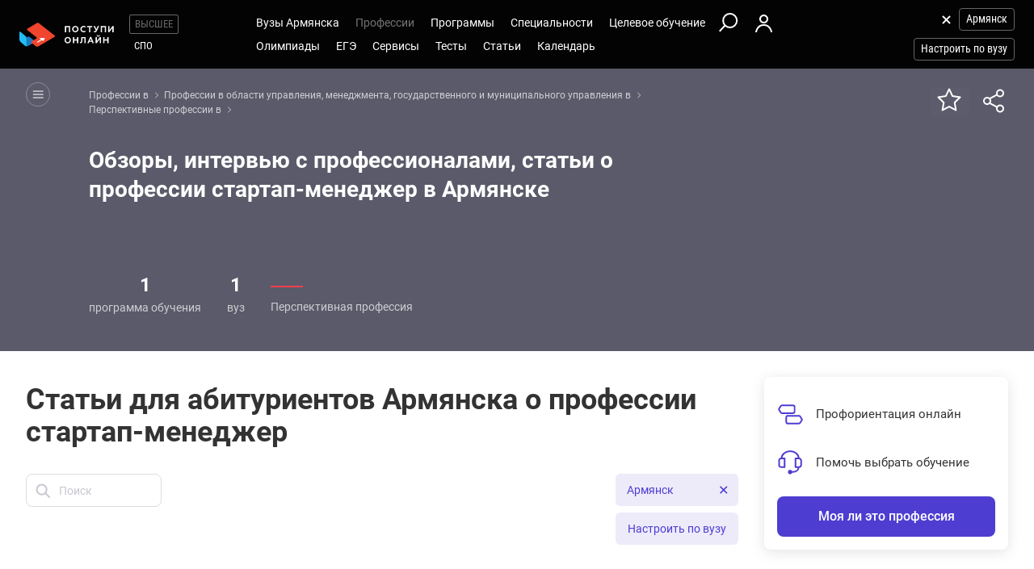

--- FILE ---
content_type: text/html; charset=windows-1251
request_url: https://armyansk.postupi.online/professiya/startap-menedzher/news/
body_size: 14265
content:
<!DOCTYPE html>
<html lang="ru">
    <head>
        <!--082-->
        <!-- 192.168.177.180 -->
        <!--X= 18.216.65.150 -->
        <!--R= 192.168.177.181 -->
        <!--X|R= 18.216.65.150 -->
        <!--25.01.2026 01:20:34:0.94505596160889 -->
        
        <meta http-equiv="Content-Type" content="text/html; charset=windows-1251" />
        <meta name="viewport" content="width=device-width, initial-scale=1.0"/>
        <meta content='true' name='HandheldFriendly'/>
        <meta content='width' name='MobileOptimized'/>
        <meta content='yes' name='apple-mobile-web-app-capable'/>
                                    <meta name="robots" content="none"/>
                <title>Статьи о профессии стартап-менеджер в Армянске</title>
                    <meta name="description" content="Журнал о профессии стартап-менеджер. Статьи для абитуриентов Армянска - всё самое важное и интересное читайте на armyansk.postupi.online">
                
                <meta property="og:type" content="website">
        <meta property="og:title" content="Статьи о профессии стартап-менеджер в Армянске">
                    <meta property="og:image" content="https://postupi.online/images/postupi.jpg">
        
        <link href="https://postupi.online/css/style_main.css" rel="stylesheet" media="screen">

                    <link href="https://postupi.online/css/bs_nd.css?v0.6" rel="preload" as="style" onload="this.onload = null;this.rel = 'stylesheet'">
        
        <link href="https://postupi.online/css/selectric.css" rel="preload" as="style" onload="this.onload = null;this.rel = 'stylesheet'">
        <link href="https://postupi.online/css/selectric_my.css?1" rel="preload" as="style" onload="this.onload = null;this.rel = 'stylesheet'">
                <link href="https://postupi.online/css/bootstrap-tokenfield.css" rel="preload" as="style" onload="this.onload = null;this.rel = 'stylesheet'">
        <link href="https://postupi.online/css/slick.css" rel="preload" as="style" onload="this.onload = null;this.rel = 'stylesheet'">

                    <link href="https://postupi.online/swiper/css/swiper.new.min.css" rel="preload" as="style" onload="this.onload = null;this.rel = 'stylesheet'">
        

                    <link href="https://postupi.online/css/style_nd.css?713" rel="preload" as="style" onload="this.onload = null;this.rel = 'stylesheet'">
            <link href="https://postupi.online/css/bannerstyle_nd.css?65" rel="preload" as="style" onload="this.onload = null;this.rel = 'stylesheet'">

            
            
        
        
        
                    <link href="https://postupi.online/css/style_bs_nd.css?8.14" rel="preload" as="style" onload="this.onload = null;this.rel = 'stylesheet'"> 
        
        
                <link rel="shortcut icon" type="image/x-icon" href="https://cdn2.postupi.online/favicon.ico">
        <link rel="icon" type="image/png" sizes="144x144" href="https://cdn2.postupi.online/favicon/apple-touch-icon-144x144.png">

        <link rel="apple-touch-icon" sizes="57x57" href="https://cdn2.postupi.online/favicon/apple-touch-icon.png">
        <link rel="apple-touch-icon" sizes="57x57" href="https://cdn2.postupi.online/favicon/apple-touch-icon-57x57.png">
        <link rel="apple-touch-icon" sizes="114x114" href="https://cdn2.postupi.online/favicon/apple-touch-icon-114x114.png">
        <link rel="apple-touch-icon" sizes="72x72" href="https://cdn2.postupi.online/favicon/apple-touch-icon-72x72.png">
        <link rel="apple-touch-icon" sizes="144x144" href="https://cdn2.postupi.online/favicon/apple-touch-icon-144x144.png">
        <link rel="apple-touch-icon" sizes="60x60" href="https://cdn2.postupi.online/favicon/apple-touch-icon-60x60.png">
        <link rel="apple-touch-icon" sizes="120x120" href="https://cdn2.postupi.online/favicon/apple-touch-icon-120x120.png">
        <link rel="apple-touch-icon" sizes="76x76" href="https://cdn2.postupi.online/favicon/apple-touch-icon-76x76.png">
        <link rel="apple-touch-icon" sizes="152x152" href="https://cdn2.postupi.online/favicon/apple-touch-icon-152x152.png">

        <link rel="apple-touch-icon" sizes="57x57" href="https://cdn2.postupi.online/favicon/apple-touch-icon-precomposed.png">
        <link rel="apple-touch-icon" sizes="57x57" href="https://cdn2.postupi.online/favicon/apple-touch-icon-57x57-precomposed.png">
        <link rel="apple-touch-icon" sizes="114x114" href="https://cdn2.postupi.online/favicon/apple-touch-icon-114x114-precomposed.png">
        <link rel="apple-touch-icon" sizes="72x72" href="https://cdn2.postupi.online/favicon/apple-touch-icon-72x72-precomposed.png">
        <link rel="apple-touch-icon" sizes="144x144" href="https://cdn2.postupi.online/favicon/apple-touch-icon-144x144-precomposed.png">
        <link rel="apple-touch-icon" sizes="60x60" href="https://cdn2.postupi.online/favicon/apple-touch-icon-60x60-precomposed.png">
        <link rel="apple-touch-icon" sizes="120x120" href="https://cdn2.postupi.online/favicon/apple-touch-icon-120x120-precomposed.png">
        <link rel="apple-touch-icon" sizes="76x76" href="https://cdn2.postupi.online/favicon/apple-touch-icon-76x76-precomposed.png">
        <link rel="apple-touch-icon" sizes="152x152" href="https://cdn2.postupi.online/favicon/apple-touch-icon-152x152-precomposed.png">

        
        

                    <!-- Yandex.RTB -->
            <script>window.yaContextCb = window.yaContextCb || []</script>
            <script src="https://yandex.ru/ads/system/context.js" async></script>
        
    </head>
        <body class="">
                                
            
            
            
                    <form id="hideForm" method="post">
            <input type="hidden" name="pre_href_h" id="pre_href_h" value="https://armyansk.postupi.online/" data-pg="082" data-pack="">
            <input type="hidden" name="top_domain_path_h" id="top_domain_path_h" value="https://postupi.online/" >
            <input type="hidden" name="vuz_id_for_utm" id="vuz_id_for_utm" value="" >
            <input type="hidden" name="prepaid" id="prepaid" value="0" data-fvuz="" data-promotion="0" data-promotionprnt="0">
            <input type="hidden" name="suz_id_for_utm" id="suz_id_for_utm" value="" >
            <input type="hidden" name="spoprepaid" id="spoprepaid" value="" data-fsuz="" data-spopromotion="" data-spopromotionPrnt="">
            <input type="hidden" name="for_testing_ip" id="for_testing_ip" value="" data-sip="192.168.177.180" data-cip="18.216.65.150" data-uip="192.168.177.181">
            <input type="hidden" name="recaptcha_nd" id="recaptcha_nd" value="0">
            <input type="hidden" id="initNewReg" value="1" data-link="https://armyansk.postupi.online/158/?num=6" data-partner="https://armyansk.postupi.online/159/">                    
        </form>
<div class="page-wrap">
    <form method="post" name="main_form" id="main_form">
        <input type="hidden" name="page" id="page" value="082">
        <input type="hidden" id="prof_id" name="prof_id" value="129">
        <input type="hidden" id="fvuz" name="fvuz" value="">
        <input type="hidden" id="fsuz" name="fsuz" value="">
                <input type="hidden" name="check_img" id="check_img" value="3018">

        <div class="top_block ">
            <header class="header-nd">  
        <div class="main-menu-nd  ">
                <div class="menu-left-nd">
            <div class="dropdown hidden-desktop">
                                    <a data-toggle="dropdown" data-close="outside" class="burger"></a>
                                <div class="dropdown-menu menu-mob-wrap" role="form">
                    <div class="menu-mob">
    <div class="menu-mob__top">
        <span class="menu-mob__cross"></span>
        <div class="pre-menu-mob">
                            <a class="active" href="https://armyansk.postupi.online/">Высшее</a>
                                <a class="" href="https://armyansk.postupi.online/spo/">СПО</a>
                    </div>
                    <span class="menu-mob__search" onclick="getSearch();"></span>
            </div>
    
     
            <span class="menu-mob__link-sm" onclick="delCityFilter($(this));">Армянск<span class="menu-mob__link-delete"></span></span>
            
                            <span class="menu-mob__link-sm getVuzListM">Настроить по вузу</span>
                    
                
            
            <div class="cabinet-mob collapse-box">
                            <a class="cabinet-mob__item collapsed" href="https://armyansk.postupi.online/158/?num=6">Вход</a>
                    </div>
                


    <ul class="menu-list-mob list-unstyled ">        
        <li class="concurs-link"><span class="nbm-uploads" data-page="082" data-uri="/professiya/startap-menedzher/news/"></span></li>
        
                

                    <li class="collapse-box ">
                <a class="collapse-box__link collapsed" style="background-image: url(/images/menu-mb-19.svg)" role="button" data-toggle="collapse" href="#collapseService" aria-expanded="true" aria-controls="collapseService">Сервисы</a>
                <ul class="collapse collapse-box__list list-unstyled" id="collapseService">
                          <li><a href="https://postupi.online/service/service-vo/" class="mb-link-h" >Абитуриентам вузов</a></li><li><a href="https://postupi.online/pack-plus/" class="mb-link-h" >Подписка на сервисы</a></li><li><a href="https://postupi.online/service/service-vo/test/" class="mb-link-h" >Тесты на профориентацию онлайн</a></li><li><a href="https://postupi.online/service/service-vo/consult/" class="mb-link-h" >Консультации</a></li><li><a href="https://postupi.online/consult/proforientacia/"  >Профориентация онлайн</a></li><li><a href="https://postupi.online/consult/2/"  >Консультация по выбору обучения</a></li><li><a href="https://postupi.online/consult/4/"  >Консультация по выбору вуза</a></li><li><a href="https://postupi.online/consult/9/"  >Выбор профессии + выбор обучения</a></li><li><span class="mb-link-h mb-link-bg" style="background-image: url(https://cdn2.postupi.online/images/ai-icon.png);" >Сервисы с ИИ</span></li><li><a href="https://postupi.online/pack-plus/"  >Пакет "Плюс ИИ"</a></li><li><a href="https://postupi.online/postupika/"  >Бот "Поступика с ИИ"</a></li><li><span class="mb-link-h" >Другое</span></li><li><a href="https://postupi.online/online-priem/bakalavr/track/"  >Траектория поступления в вуз 2026</a></li><li><a href="https://postupi.online/studenty-abiturientam/"  >Конкурс "Студенты абитуриентам"</a></li>                   
                </ul>
            </li>
                        <li class="collapse-box">
                <a class="collapse-box__link collapsed" style="background-image: url(/images/menu-mb-5.svg)" role="button" data-toggle="collapse" href="#collapseVuz" aria-expanded="true" aria-controls="collapseVuz" data-load="1"  >Вузы Армянска</a>
                <div class="collapse" id="collapseVuz">
                    <ul class="collapse-box__list list-unstyled" id="vuzMenuMob">
                        <li><a href="https://armyansk.postupi.online/vuzi/" class="mb-link-h" >Вузы Армянска 2026</a></li><li><a href="https://armyansk.postupi.online/vuzi/"  >Вузы Армянска</a></li><li><a href="https://postupi.online/postupika/?rec_type=2" class="mb-link-bg" style="background-image: url(https://cdn2.postupi.online/images/ai-icon.png);" >Рекомендованные для тебя</a></li><li><a href="https://armyansk.postupi.online/vuzi/" class="mb-link-h" >Поступить в вуз в Армянске</a></li><li><a href="https://armyansk.postupi.online/vuzi/vuzgos-da/"  >Государственные вузы Армянска</a></li><li><a href="https://armyansk.postupi.online/vuzi/vuzspec-pedagogical/"  >Педагогические вузы в Армянске</a></li><li><a href="https://armyansk.postupi.online/vuzi/vuzspec-humanities/"  >Гуманитарные вузы Армянска</a></li><li><a href="https://postupi.online/kolledzhi/" class="mb-link-h" >Найти колледж</a></li><li><a href="https://armyansk.postupi.online/kolledzhi/"  >Колледжи Армянска</a></li><li><a href="https://postupi.online/ssuzy/"  >Колледжи в России</a></li>                    </ul>
                </div>
            </li>
         

                    <li  class="collapse-box active"> 
                <a class="collapse-box__link collapsed" style="background-image: url(/images/menu-mb-2.svg)" role="button" data-toggle="collapse" href="#collapseProf" aria-expanded="true" aria-controls="collapseProf">Профессии</a>                                                
                <ul class="collapse collapse-box__list list-unstyled" id="collapseProf">
                    <li><a href="https://armyansk.postupi.online/professii/" class="mb-link-h" >Профессии в Армянске</a></li><li><a href="https://armyansk.postupi.online/atlas-professiy/"  >Атлас профессий Армянска</a></li><li><a href="https://postupi.online/podbor-professii/"  >Подборки профессий</a></li><li><a href="https://postupi.online/postupika/?rec_type=1" class="mb-link-bg" style="background-image: url(https://cdn2.postupi.online/images/ai-icon.png);" >Рекомендованные для тебя</a></li><li><a href="https://postupi.online/professii/vo/" class="mb-link-h" >Профессии вузов</a></li><li><a href="https://armyansk.postupi.online/professii/vo/"  >Профессии вузов Армянска</a></li><li><a href="https://postupi.online/professii/"  >Профессии в России</a></li><li><a href="https://armyansk.postupi.online/professii/so/" class="mb-link-h" >Профессии колледжей Армянска</a></li><li><a href="https://armyansk.postupi.online/professii/spo/"  >Профессии специалистов в Армянске</a></li><li><a href="https://armyansk.postupi.online/professii/npo/"  >Рабочие профессии в Армянске</a></li>                </ul>
            </li>
        
        <li class="collapse-box ">
            <a class="collapse-box__link collapsed" style="background-image: url(/images/menu-mb-3.svg)" role="button" data-toggle="collapse" href="#collapseProgs" aria-expanded="true" aria-controls="collapseProgs">Программы</a>                                                
            <ul class="collapse collapse-box__list list-unstyled" id="collapseProgs">
                <li><a href="https://armyansk.postupi.online/napravleniya-vuzov/" class="mb-link-h" >Программы вузов Армянска</a></li><li><a href="https://armyansk.postupi.online/programmy-obucheniya/bakalavr/"  >Бакалавриат и специалитет в Армянске</a></li><li><a href="https://postupi.online/postupika/?rec_type=3" class="mb-link-bg" style="background-image: url(https://cdn2.postupi.online/images/ai-icon.png);" >Рекомендованные для тебя</a></li>            </ul>
        </li>

        <li class="collapse-box ">
            <a class="collapse-box__link collapsed" style="background-image: url(/images/menu-mb-4.svg)" role="button" data-toggle="collapse" href="#collapseSpec" aria-expanded="true" aria-controls="collapseSpec">Специальности</a>                                                
            <ul class="collapse collapse-box__list list-unstyled" id="collapseSpec">
                <li><span class="mb-link-h" >Специальности в вузах Армянска</span></li><li><a href="https://armyansk.postupi.online/specialnosti/bakalavr/"  >Направления бакалавриата Армянск</a></li><li><a href="https://armyansk.postupi.online/specialnosti/specialist/"  >Направления специалитета Армянск</a></li><li><a href="https://postupi.online/postupika/?rec_type=4" class="mb-link-bg" style="background-image: url(https://cdn2.postupi.online/images/ai-icon.png);" >Рекомендованные для тебя</a></li>            </ul>
        </li>

                    <li class="collapse-box ">
                <a class="collapse-box__link collapsed" style="background-image: url(/images/menu-mb-18.svg)" role="button" data-toggle="collapse" href="#collapseQuotas" aria-expanded="true" aria-controls="collapseQuotas">Целевое обучение</a>                                                
                <ul class="collapse collapse-box__list list-unstyled" id="collapseQuotas">
                    <li><a href="https://armyansk.postupi.online/celevoy-priem/" class="mb-link-h" >Целевое обучение Армянск</a></li><li><span class="mb-link-h" >Целевое обучение Россия</span></li><li><a href="https://postupi.online/celevoy-priem/"  >Целевое обучение в вузе</a></li><li><a href="https://postupi.online/celevoy-priem-spo/"  >Целевое обучение в колледже</a></li>                </ul>
            </li>    
        

                    <li class="collapse-box ">
                <a class="collapse-box__link collapsed" style="background-image: url(/images/menu-mb-6.svg)" role="button" data-toggle="collapse" href="#collapseOlimps" aria-expanded="true" aria-controls="collapseOlimps">Олимпиады</a>                                                
                <ul class="collapse collapse-box__list list-unstyled" id="collapseOlimps">
                    <li><a href="https://postupi.online/olimpiada/" class="mb-link-h" >Олимпиады в России</a></li><li><a href="https://postupi.online/olimp-list/"  >Олимпиады школьников Россия</a></li>                </ul>
            </li>
        
                    <li class="collapse-box ">
                <a class="collapse-box__link collapsed" style="background-image: url(/images/menu-mb-20.svg)" role="button" data-toggle="collapse" href="#collapseEge" aria-expanded="true" aria-controls="collapseEge">ЕГЭ</a>
                <ul class="collapse collapse-box__list list-unstyled" id="collapseEge">
                    <li><a href="https://armyansk.postupi.online/ege/" class="mb-link-h" >ЕГЭ Армянск</a></li><li><a href="https://armyansk.postupi.online/test/kalkulator-ege/" class="mb-link-h" >Калькулятор ЕГЭ Армянск</a></li><li><a href="https://postupi.online/service/service-vo/ege/" class="mb-link-h" >Поиски по ЕГЭ</a></li><li><a href="https://armyansk.postupi.online/ege/vibor-vuza/"  >Вузы Армянска по ЕГЭ</a></li><li><a href="https://armyansk.postupi.online/ege/vibor-programmy/"  >Программы по ЕГЭ в Армянске</a></li><li><a href="https://armyansk.postupi.online/ege/vibor-specialnosti-bakalavriata/"  >Специальности по ЕГЭ в Армянске</a></li><li><a href="https://armyansk.postupi.online/ege/vibor-professii/"  >Профессии по ЕГЭ Армянск</a></li><li><span class="mb-link-h mb-link-bg" style="background-image: url(https://cdn2.postupi.online/images/ai-icon.png);" >Сервисы с ИИ</span></li><li><a href="https://postupi.online/postupika/?rec_type=9"  >Какие ЕГЭ сдавать</a></li><li><a href="https://postupi.online/postupika/?rec_type=9"  >Прогноз баллов ЕГЭ</a></li><li><a href="https://postupi.online/ege/" class="mb-link-h" >ЕГЭ 2026</a></li><li><a href="https://armyansk.postupi.online/ege/#subjects" class="mb-link-h" >Предметы ЕГЭ Армянск</a></li><li><a href="https://armyansk.postupi.online/ege/matematika-all/"  >ЕГЭ математика</a></li><li><a href="https://armyansk.postupi.online/ege/biologiya/"  >ЕГЭ биология</a></li><li><a href="https://armyansk.postupi.online/ege/geografiya/"  >ЕГЭ география</a></li><li><a href="https://armyansk.postupi.online/ege/anglijskij/"  >ЕГЭ английский язык</a></li><li><a href="https://armyansk.postupi.online/ege/informatika/"  >ЕГЭ информатика</a></li><li><a href="https://armyansk.postupi.online/ege/istoriya/"  >ЕГЭ история</a></li><li><a href="https://armyansk.postupi.online/ege/literatura/"  >ЕГЭ литература</a></li><li><a href="https://armyansk.postupi.online/ege/obshchestvoznanie/"  >ЕГЭ обществознание</a></li><li><a href="https://armyansk.postupi.online/ege/russkij/"  >ЕГЭ русский язык</a></li><li><a href="https://armyansk.postupi.online/ege/fizika/"  >ЕГЭ физика</a></li><li><a href="https://armyansk.postupi.online/ege/himiya/"  >ЕГЭ химия</a></li><li><a href="https://armyansk.postupi.online/ege/#tests" class="mb-link-h" >Подготовка к ЕГЭ в Армянске</a></li><li><a href="https://armyansk.postupi.online/ege/ege-center/"  >Школы ЕГЭ в Армянске</a></li><li><a href="https://armyansk.postupi.online/ege/ege-courses/"  >Курсы ЕГЭ в Армянске</a></li><li><a href="https://armyansk.postupi.online/ege/ege-probnik/"  >Пробники ЕГЭ Армянск</a></li><li><a href="https://postupi.online/journal/demoversiya-ege/"  >Демоверсии ЕГЭ</a></li><li><a href="https://postupi.online/journal/spravochnik-abiturienta/" class="mb-link-h" >Справочник ЕГЭ</a></li><li><a href="https://postupi.online/journal/minimalnie-balli-ege/"  >Минимальные баллы ЕГЭ</a></li><li><a href="https://postupi.online/journal/shkala-perevoda-ballov-ege/"  >Шкала перевода баллов ЕГЭ</a></li><li><a href="https://postupi.online/journal/dati-ege/"  >Даты ЕГЭ</a></li><li><a href="https://postupi.online/journal/rezultati-ege/"  >Результаты ЕГЭ</a></li>                
                </ul>
            </li>
            
        <li class="collapse-box ">
            <a class="collapse-box__link collapsed" style="background-image: url(/images/menu-mb-8.svg)" role="button" data-toggle="collapse" href="#collapseTest" aria-expanded="true" aria-controls="collapseTest">Тесты</a>                                                
            <ul class="collapse collapse-box__list list-unstyled" id="collapseTest">
                <li><span class="mb-link-h" >Тесты на профориентацию в вузах Армянска</span></li><li><a href="https://armyansk.postupi.online/test/"  >Тесты профориентации Армянск</a></li><li><a href="https://armyansk.postupi.online/test/vibor-professii/"  >Матрица выбора профессии</a></li><li><a href="https://armyansk.postupi.online/test/gollanda/"  >Профессиональный тип личности</a></li><li><a href="https://armyansk.postupi.online/test/klimova/"  >Тип профессии</a></li><li><a href="https://armyansk.postupi.online/test/yovayshi/"  >Профессиональные склонности</a></li><li><span class="mb-link-h" >Тесты на профориентацию в вузах России</span></li><li><a href="https://postupi.online/test/"  >Тесты на профориентацию</a></li><li><span class="mb-link-h" >Тесты на профессию в колледжах России</span></li><li><a href="https://postupi.online/test-spo/"  >Тесты на профессию</a></li>               
            </ul>
        </li>

                    <li class="collapse-box ">
                <a class="collapse-box__link collapsed" style="background-image: url(/images/menu-mb-11.svg)" role="button" data-toggle="collapse" href="#collapseNews" aria-expanded="true" aria-controls="collapseNews">Статьи</a>
                <ul class="collapse collapse-box__list list-unstyled" id="collapseNews">
                    <li><a href="https://postupi.online/journal-top/" class="mb-link-h" >Журнал абитуриентам</a></li><li><a href="https://armyansk.postupi.online/journal/group-news/"  >Новости вузов Армянска</a></li><li><a href="https://postupi.online/journal/novosti-olimpiad/"  >Новости олимпиад</a></li><li><a href="https://postupi.online/journal/reyting-vuzov/"  >Рейтинг вузов</a></li>                                            
                </ul>
            </li>            
        
        <li class="">
                            <a class="collapse-box__link collapsed" style="background-image: url(/images/menu-mb-12.svg)" role="button" data-toggle="collapse" href="#collapseEvents" aria-expanded="true" aria-controls="collapseEvents">Календарь</a>
                <ul class="collapse collapse-box__list list-unstyled" id="collapseEvents">
                    <li><span class="mb-link-h" >Календарь абитуриента Россия</span></li><li><a href="https://postupi.online/calendar/"  >Дни открытых дверей вузов</a></li><li><a href="https://postupi.online/calendar-spo/"  >Дни открытых дверей колледжей</a></li>                </ul>
                    </li>

            </ul>
</div>

<div class="search-mob flex-nd flex-nd-column"> 
    <div class="search-mob__box flex-nd flex-nd-column">
        <span class="search-mob__cross"></span>
        <p class="h-regular-nd search-mob__h">Поиск по сайту</p>
        <select onchange="set_choose_mob();" id="choose_prog_m" class="selectric_simple">
            <option data-url="https://armyansk.postupi.online/vuzi/?fstr=fstr" value="2" id="mob_type2">Вузы</option><option data-url="https://armyansk.postupi.online/programmy-obucheniya/bakalavr/?fstr=fstr" value="1" id="mob_type1">Программы</option><option data-url="https://armyansk.postupi.online/specialnosti/bakalavr/?fstr=fstr" value="3" id="mob_type3">Специальности</option><option data-url="https://armyansk.postupi.online/professii/?fstr=fstr" value="4" id="mob_type4">Профессии</option><option data-url="https://armyansk.postupi.online/journal/?fstr=fstr" value="5" id="mob_type5">Журнал</option><option data-url="https://armyansk.postupi.online/olimp-list/?fstr=fstr" value="7" id="mob_type7">Олимпиады школьников</option>        </select>
        <input onkeypress="search_top_input(event);" type="text" value="" name="fstr" placeholder="Поиск" class="search_input_m">
    </div>
    <input type="button" class="btn-violet-nd" onclick="search_top();" value="Найти">

    </div>
                </div>
            </div>

            <a href="https://armyansk.postupi.online/" class="logo"></a>                <ul class="list-unstyled hidden-tablet pre-menu-nd scrolled-hidden">
                                            <li class="active"><a href="https://postupi.online/">Высшее</a></li>
                                                <li class=""><a href="https://postupi.online/spo/">СПО</a></li>
                                                        </ul>
                    </div>

        <div class="hidden-tablet menu-nd-wrap"> 
             <ul class="menu-nd"> 
            <li class="menu-nd__item ">
            <a data-toggle="nav-main" data-load="1">Вузы Армянска</a>
            <div class="dropdown-nav dropdown-nav_lg" id="vuzMenuDsk">
                <div><a href="https://armyansk.postupi.online/vuzi/" class="dropdown-nav__h dropdown-nav__h_p" >Вузы Армянска 2026</a><a href="https://armyansk.postupi.online/vuzi/"  >Вузы Армянска</a><a href="https://postupi.online/postupika/?rec_type=2" class="dropdown-nav__h-bg" style="background-image: url(https://cdn2.postupi.online/images/ai-icon.png);" >Рекомендованные для тебя</a></div><div><a href="https://armyansk.postupi.online/vuzi/" class="dropdown-nav__h dropdown-nav__h_p" >Поступить в вуз в Армянске</a><a href="https://armyansk.postupi.online/vuzi/vuzgos-da/"  >Государственные вузы Армянска</a><a href="https://armyansk.postupi.online/vuzi/vuzspec-pedagogical/"  >Педагогические вузы в Армянске</a><a href="https://armyansk.postupi.online/vuzi/vuzspec-humanities/"  >Гуманитарные вузы Армянска</a></div><div><a href="https://postupi.online/kolledzhi/" class="dropdown-nav__h dropdown-nav__h_p" >Найти колледж</a><a href="https://armyansk.postupi.online/kolledzhi/"  >Колледжи Армянска</a><a href="https://postupi.online/ssuzy/"  >Колледжи в России</a></div>            </div> 
        </li>
    
    <li class="menu-nd__item active">   
                    <a data-toggle="nav-main"  data-load="1">Профессии</a>
            <div class="dropdown-nav dropdown-nav_lg" id="dolzhnMenuDsk">
                <div><a href="https://armyansk.postupi.online/professii/" class="dropdown-nav__h dropdown-nav__h_p" >Профессии в Армянске</a><a href="https://armyansk.postupi.online/atlas-professiy/"  >Атлас профессий Армянска</a><a href="https://postupi.online/podbor-professii/"  >Подборки профессий</a><a href="https://postupi.online/postupika/?rec_type=1" class="dropdown-nav__h-bg" style="background-image: url(https://cdn2.postupi.online/images/ai-icon.png);" >Рекомендованные для тебя</a><a href="https://postupi.online/professii/vo/" class="dropdown-nav__h dropdown-nav__h_p" >Профессии вузов</a><a href="https://armyansk.postupi.online/professii/vo/"  >Профессии вузов Армянска</a><a href="https://postupi.online/professii/"  >Профессии в России</a></div><div><a href="https://armyansk.postupi.online/professii/so/" class="dropdown-nav__h dropdown-nav__h_p" >Профессии колледжей Армянска</a><a href="https://armyansk.postupi.online/professii/spo/"  >Профессии специалистов в Армянске</a><a href="https://armyansk.postupi.online/professii/npo/"  >Рабочие профессии в Армянске</a></div>                    
            </div>
            </li>


    <li class="menu-nd__item ">
                    <a data-toggle="nav-main" data-load="1">Программы</a>
            <div class="dropdown-nav"> 
                <div><a href="https://armyansk.postupi.online/napravleniya-vuzov/" class="dropdown-nav__h dropdown-nav__h_p" >Программы вузов Армянска</a><a href="https://armyansk.postupi.online/programmy-obucheniya/bakalavr/"  >Бакалавриат и специалитет в Армянске</a><a href="https://postupi.online/postupika/?rec_type=3" class="dropdown-nav__h-bg" style="background-image: url(https://cdn2.postupi.online/images/ai-icon.png);" >Рекомендованные для тебя</a></div>                    
            </div>  
                    
    </li>


    <li class="menu-nd__item ">
                    <a data-toggle="nav-main" data-load="1">Специальности</a>
            <div class="dropdown-nav">
                <div><span class="dropdown-nav__h dropdown-nav__h_p" >Специальности в вузах Армянска</span><a href="https://armyansk.postupi.online/specialnosti/bakalavr/"  >Направления бакалавриата Армянск</a><a href="https://armyansk.postupi.online/specialnosti/specialist/"  >Направления специалитета Армянск</a><a href="https://postupi.online/postupika/?rec_type=4" class="dropdown-nav__h-bg" style="background-image: url(https://cdn2.postupi.online/images/ai-icon.png);" >Рекомендованные для тебя</a></div>            </div>   
                         
    </li>


    <li class="menu-nd__item ">
                    <a data-toggle="nav-main">Целевое обучение</a>
            <div class="dropdown-nav">
                <div><a href="https://armyansk.postupi.online/celevoy-priem/" class="dropdown-nav__h dropdown-nav__h_p" >Целевое обучение Армянск</a><span class="dropdown-nav__h dropdown-nav__h_p" >Целевое обучение Россия</span><a href="https://postupi.online/celevoy-priem/"  >Целевое обучение в вузе</a><a href="https://postupi.online/celevoy-priem-spo/"  >Целевое обучение в колледже</a></div>            </div>
            </li>


    <li class="menu-wrap-nd">
        
        <div class="scrolled-hidden">
                            <span class="glyphicon menu_search hidden-tablet" onclick="getSearch();"></span>
            
                                <a href="https://armyansk.postupi.online/158/?num=6" class="login-box"></a>
                            </div>

        <div class="menu-part-nd">                
            <span class="burger-menu-list"></span>
                                <a href="https://armyansk.postupi.online/158/?num=6" class="login-box"></a>
                            </div>
    </li>
</ul>

<ul class="menu-nd"> 
            <li class="menu-nd__item  scrolled-hidden">
            <a data-toggle="nav-main">Олимпиады</a>
            <div class="dropdown-nav">
                <div><a href="https://postupi.online/olimpiada/" class="dropdown-nav__h dropdown-nav__h_p" >Олимпиады в России</a><a href="https://postupi.online/olimp-list/"  >Олимпиады школьников Россия</a></div>            </div>
        </li>
            <li class="menu-nd__item  scrolled-hidden">
            <a data-toggle="nav-main">ЕГЭ</a>
            <div class="dropdown-nav dropdown-nav_lg">
                <div><a href="https://armyansk.postupi.online/ege/" class="dropdown-nav__h dropdown-nav__h_p" >ЕГЭ Армянск</a><a href="https://armyansk.postupi.online/test/kalkulator-ege/" class="dropdown-nav__h dropdown-nav__h_p" >Калькулятор ЕГЭ Армянск</a><a href="https://postupi.online/service/service-vo/ege/" class="dropdown-nav__h dropdown-nav__h_p" >Поиски по ЕГЭ</a><a href="https://armyansk.postupi.online/ege/vibor-vuza/"  >Вузы Армянска по ЕГЭ</a><a href="https://armyansk.postupi.online/ege/vibor-programmy/"  >Программы по ЕГЭ в Армянске</a><a href="https://armyansk.postupi.online/ege/vibor-specialnosti-bakalavriata/"  >Специальности по ЕГЭ в Армянске</a><a href="https://armyansk.postupi.online/ege/vibor-professii/"  >Профессии по ЕГЭ Армянск</a><span class="dropdown-nav__h dropdown-nav__h_p dropdown-nav__h-bg" style="background-image: url(https://cdn2.postupi.online/images/ai-icon.png);" >Сервисы с ИИ</span><a href="https://postupi.online/postupika/?rec_type=9"  >Какие ЕГЭ сдавать</a><a href="https://postupi.online/postupika/?rec_type=9"  >Прогноз баллов ЕГЭ</a><a href="https://postupi.online/ege/" class="dropdown-nav__h dropdown-nav__h_p" >ЕГЭ 2026</a></div><div><a href="https://armyansk.postupi.online/ege/#subjects" class="dropdown-nav__h dropdown-nav__h_p" >Предметы ЕГЭ Армянск</a><a href="https://armyansk.postupi.online/ege/matematika-all/"  >ЕГЭ математика</a><a href="https://armyansk.postupi.online/ege/biologiya/"  >ЕГЭ биология</a><a href="https://armyansk.postupi.online/ege/geografiya/"  >ЕГЭ география</a><a href="https://armyansk.postupi.online/ege/anglijskij/"  >ЕГЭ английский язык</a><a href="https://armyansk.postupi.online/ege/informatika/"  >ЕГЭ информатика</a><a href="https://armyansk.postupi.online/ege/istoriya/"  >ЕГЭ история</a><a href="https://armyansk.postupi.online/ege/literatura/"  >ЕГЭ литература</a><a href="https://armyansk.postupi.online/ege/obshchestvoznanie/"  >ЕГЭ обществознание</a><a href="https://armyansk.postupi.online/ege/russkij/"  >ЕГЭ русский язык</a><a href="https://armyansk.postupi.online/ege/fizika/"  >ЕГЭ физика</a><a href="https://armyansk.postupi.online/ege/himiya/"  >ЕГЭ химия</a></div><div><a href="https://armyansk.postupi.online/ege/#tests" class="dropdown-nav__h dropdown-nav__h_p" >Подготовка к ЕГЭ в Армянске</a><a href="https://armyansk.postupi.online/ege/ege-center/"  >Школы ЕГЭ в Армянске</a><a href="https://armyansk.postupi.online/ege/ege-courses/"  >Курсы ЕГЭ в Армянске</a><a href="https://armyansk.postupi.online/ege/ege-probnik/"  >Пробники ЕГЭ Армянск</a><a href="https://postupi.online/journal/demoversiya-ege/"  >Демоверсии ЕГЭ</a><a href="https://postupi.online/journal/spravochnik-abiturienta/" class="dropdown-nav__h dropdown-nav__h_p" >Справочник ЕГЭ</a><a href="https://postupi.online/journal/minimalnie-balli-ege/"  >Минимальные баллы ЕГЭ</a><a href="https://postupi.online/journal/shkala-perevoda-ballov-ege/"  >Шкала перевода баллов ЕГЭ</a><a href="https://postupi.online/journal/dati-ege/"  >Даты ЕГЭ</a><a href="https://postupi.online/journal/rezultati-ege/"  >Результаты ЕГЭ</a></div>            </div>
        </li>
            <li class="menu-nd__item scrolled-hidden ">
            <a data-toggle="nav-main">Сервисы</a>
            <div class="dropdown-nav dropdown-nav_lg dropdown-nav_lg_extra">
                <div><a href="https://postupi.online/service/service-vo/" class="dropdown-nav__h dropdown-nav__h_p" >Абитуриентам вузов</a><a href="https://postupi.online/pack-plus/" class="dropdown-nav__h dropdown-nav__h_p" >Подписка на сервисы</a><a href="https://postupi.online/service/service-vo/test/" class="dropdown-nav__h dropdown-nav__h_p" >Тесты на профориентацию онлайн</a></div><div><a href="https://postupi.online/service/service-vo/consult/" class="dropdown-nav__h dropdown-nav__h_p" >Консультации</a><a href="https://postupi.online/consult/proforientacia/"  >Профориентация онлайн</a><a href="https://postupi.online/consult/2/"  >Консультация по выбору обучения</a><a href="https://postupi.online/consult/4/"  >Консультация по выбору вуза</a><a href="https://postupi.online/consult/9/"  >Выбор профессии + выбор обучения</a></div><div><span class="dropdown-nav__h dropdown-nav__h_p dropdown-nav__h-bg" style="background-image: url(https://cdn2.postupi.online/images/ai-icon.png);" >Сервисы с ИИ</span><a href="https://postupi.online/pack-plus/"  >Пакет "Плюс ИИ"</a><a href="https://postupi.online/postupika/"  >Бот "Поступика с ИИ"</a><span class="dropdown-nav__h dropdown-nav__h_p" >Другое</span><a href="https://postupi.online/online-priem/bakalavr/track/"  >Траектория поступления в вуз 2026</a><a href="https://postupi.online/studenty-abiturientam/"  >Конкурс "Студенты абитуриентам"</a></div>            </div>
        </li>
        
    <li class="menu-nd__item scrolled-hidden ">
        <a data-toggle="nav-main">Тесты</a>
        <div class="dropdown-nav">
            <div><span class="dropdown-nav__h dropdown-nav__h_p" >Тесты на профориентацию в вузах Армянска</span><a href="https://armyansk.postupi.online/test/"  >Тесты профориентации Армянск</a><a href="https://armyansk.postupi.online/test/vibor-professii/"  >Матрица выбора профессии</a><a href="https://armyansk.postupi.online/test/gollanda/"  >Профессиональный тип личности</a><a href="https://armyansk.postupi.online/test/klimova/"  >Тип профессии</a><a href="https://armyansk.postupi.online/test/yovayshi/"  >Профессиональные склонности</a></div><div><span class="dropdown-nav__h dropdown-nav__h_p" >Тесты на профориентацию в вузах России</span><a href="https://postupi.online/test/"  >Тесты на профориентацию</a><span class="dropdown-nav__h dropdown-nav__h_p" >Тесты на профессию в колледжах России</span><a href="https://postupi.online/test-spo/"  >Тесты на профессию</a></div>        </div>
    </li>

    <li class="menu-nd__item  scrolled-hidden">
                        
            <a data-toggle="nav-main">Статьи</a>
            <div class="dropdown-nav">
                <div><a href="https://postupi.online/journal-top/" class="dropdown-nav__h dropdown-nav__h_p" >Журнал абитуриентам</a><a href="https://armyansk.postupi.online/journal/group-news/"  >Новости вузов Армянска</a><a href="https://postupi.online/journal/novosti-olimpiad/"  >Новости олимпиад</a><a href="https://postupi.online/journal/reyting-vuzov/"  >Рейтинг вузов</a></div>            </div>                
            </li>


    <li class="menu-nd__item  scrolled-hidden">
                        
            <a data-toggle="nav-main">Календарь</a>
            <div class="dropdown-nav">
                <div><span class="dropdown-nav__h dropdown-nav__h_p" >Календарь абитуриента Россия</span><a href="https://postupi.online/calendar/"  >Дни открытых дверей вузов</a><a href="https://postupi.online/calendar-spo/"  >Дни открытых дверей колледжей</a></div>            </div>                
            
    </li>


    

    <li class="menu-nd__item scrolled-hidden concurs-link"><span class="nbm-uploads" data-page="082" data-uri="/professiya/startap-menedzher/news/"></span></li>
</ul>        </div>

                        <a class="login-mb" href="https://armyansk.postupi.online/158/?num=6"></a>
                    <div class="menu-right-nd "> 
            <div class="top_right_inner" id="topRghtMenu">
                <div class="choice-wrap"><div class="dropdown dropdown_city ddown-choice " data-ld="0" data-spo="0">
                
            <span class="del_filter show_inline" onclick="delCityFilter($(this));"></span>
                <a data-toggle="dropdown" data-close="outside"><span>Армянск</span></a>
        <div class="dropdown-menu">
            <span class="ddown-choice__close"></span>
            <p class="ddown-choice__h">Выбрать город</p>            <ul class="list-unstyled list_box list-box_city ">
                            </ul>  

            <p class="list-box__link getCities">Показать все</p>

        </div>
    </div>

    <div class="dropdown dropdown_univer ddown-choice "  data-ld="0" data-spo="0">
                    <span class="del_filter " onclick="delUniverFilter($(this));"></span>
            <a data-toggle="dropdown" data-close="outside"><span class=" toggle-popover filter_pop" data-trigger="hover" data-content="Эта настройка позволит отфильтровать весь контент сайта по вузу: программы обучения, специальности, профессии, статьи. Вернуться к полному содержанию сайта можно отменив эту настройку." data-placement="bottom" data-toggle="popover"> Настроить по вузу</span></a>
            <div class="dropdown-menu">
                <span class="ddown-choice__close"></span>
                <p class="ddown-choice__h">Настроить по вузу</p>                <p class="ddown-choice__pre">Эта настройка позволит отфильтровать весь</br>контент сайта по вузу.</p>
                <div class="search_block">
                    <input type="button" class="lupa_btn" onclick="search_vuz(168);">
                    <input type="text"  onkeypress="search_vuz_input(event);" id="vuz_str_search" value="" placeholder="Найти учебное заведение" class="flag_search"> 
                </div>
                <ul class="list-unstyled list_box" id="vuz_short_list">
                                    </ul>   
            </div>
            </div>
    </div>            </div>
        </div>
    </div> 

        <div class="menu-internal">
        
        <div class="menu-swiper-wrap-nd swiper-container">
            <div class="menu-swiper-nd swiper-wrapper">
                    <div class="menu-internal__item swiper-slide ">
        <a class="menu-internal__link" href="https://armyansk.postupi.online/professiya/startap-menedzher/">О профессии</a>
    </div>
    <div class="menu-internal__item dropdown swiper-slide ">
        <a class="menu-internal__link program-icon" href="#" data-toggle="dropdown" data-menu="profProg">Программы<span class="menu-internal__cnt">1</span></a>
        <div class="dropdown-menu">
                            <a href="https://armyansk.postupi.online/professiya/startap-menedzher/programmi/" title="Программы на стартап-менеджера в Армянске">Бакалавриат и специалитет<span class="menu-internal__cnt">1</span></a>
                        </div>
    </div>
            <div class="menu-internal__item swiper-slide ">
            <a class="menu-internal__link vuz-icon" href="https://armyansk.postupi.online/professiya/startap-menedzher/vuzi/" title="Вузы на стартап-менеджера в Армянске">Вузы<span class="menu-internal__cnt">1</span></a>
        </div>
        

            </div>
        </div>
    </div>
    <div class="search-box-wrap"> 
    <div class="search-box">
        <select onchange="set_choose_mob();" id="choose_prog" class="selectric_simple search-box__select">
            <option data-url="https://armyansk.postupi.online/vuzi/?fstr=fstr" value="2" id="type2" data-pg="002,003,016,017,023,042,064">Вузы</option><option data-url="https://armyansk.postupi.online/programmy-obucheniya/bakalavr/?fstr=fstr" value="1" id="type1" data-pg="001,010,012,020,022,025">Программы</option><option data-url="https://armyansk.postupi.online/specialnosti/bakalavr/?fstr=fstr" value="3" id="type3" data-pg="027,041,045,054,057,062,085,086">Специальности</option><option data-url="https://armyansk.postupi.online/professii/?fstr=fstr" value="4" id="type4" data-pg="009,021,024,026,043,047,056,065,074,076,103,329">Профессии</option><option data-url="https://armyansk.postupi.online/journal/?fstr=fstr" value="5" id="type5" data-pg="005,011,028">Журнал</option><option data-url="https://armyansk.postupi.online/olimp-list/?fstr=fstr" value="7" id="type7" data-pg="165,166,167,168,169,170,171,172,173,174,175,176,177,178,179,180,181,182,183,184,307,309,311,313">Олимпиады школьников</option>        </select>

        <input onkeypress="search_top_input(event);" type="text" value="" name="fstr" placeholder="Поиск" class="search-box__input" id="search_str">
        <input type="button" class="search-box__btn" onclick="search_top();">
    </div>
    <span class="search-box__cross" onclick="delSearch();"></span>

    </div>
</header>
    <div class="ftr-mob-nd act-mob-nd " data-ld="0" id="ddFltMob" data-inc="prof_card_news_filter_mob_nd_elastic">
        <div class="preloader-nd"></div>    </div>
    <div class="popup-nd popup-sm popup-setup popup-corner">
        <p><span class="popup-sm__h">Настраивайте город и вуз</span>, чтобы видеть программы обучения, специальности, профессии, и другую информацию только по выбранному городу или вузу.</p>
        <div class="popup-nd__btn">
            <span class="violet-link-nd closeSetup">Позже</span>
            <span class="btn-violet-nd hidden-tablet getCityList">Выбрать город</span>
            <span class="btn-violet-nd" id="getVuzList">Настроить<span class="hidden-tablet"> по вузу</span></span>
        </div>
    </div>
            </div>
        <div class="bg-nd " data-dt="https://cdn2.postupi.online/images/images1366x350/03/018.jpg" data-mob="https://cdn2.postupi.online/images/images328x182/03/018.jpg">
    <div class="bg-nd__logo-wrap">
        <span class="bg-nd__burger hidden-tablet hidden-phone"></span>
            </div>
    <div class="bg-nd__main">
        


<ol itemscope itemtype="http://schema.org/BreadcrumbList" class="bcrumbs   ">                    <li itemprop="itemListElement" itemscope itemtype="http://schema.org/ListItem">
                        <a itemprop="item" href="https://armyansk.postupi.online/professii/?fvuz=">
                            <span itemprop="name">Профессии в</span>
                        </a>
                        <meta itemprop="position" content="1" />
                    </li>
                                    <li itemprop="itemListElement" itemscope itemtype="http://schema.org/ListItem">
                        <a itemprop="item" href="https://armyansk.postupi.online/professii/razdel-upravlenie-i-menedzhment/?fvuz=">
                            <span itemprop="name">Профессии в области управления, менеджмента, государственного и муниципального управления в</span>
                        </a>
                        <meta itemprop="position" content="2" />
                    </li>
                                    <li itemprop="itemListElement" itemscope itemtype="http://schema.org/ListItem">
                        <a itemprop="item" href="https://armyansk.postupi.online/professii/perspektiv-perspektivnaya/?fvuz=">
                            <span itemprop="name">Перспективные профессии в</span>
                        </a>
                        <meta itemprop="position" content="3" />
                    </li>
                </ol>




        <p class="bg-nd__pre">
                    </p>

        <h1 class="bg-nd__h" id="prTitle">Обзоры, интервью с профессионалами, статьи о профессии стартап-менеджер в Армянске</h1>

        
        <div class="swiper-bg-cnt swiper-container">
            <ul class="bg-nd__cnt bg-nd-cnt swiper-wrapper">
                                        <li class="bg-nd-cnt__item swiper-slide">
                            <span class="bg-nd-cnt__num">1</span>
                            <span class="bg-nd-cnt__txt">программа <span>обучения</span></span>
                        </li>
                                                <li class="bg-nd-cnt__item swiper-slide">
                            <span class="bg-nd-cnt__num">1</span>
                            <span class="bg-nd-cnt__txt">вуз</span>
                        </li>
                            
                            <li class="bg-nd-cnt__item swiper-slide toggle-popover" data-trigger="hover" data-content="Это профессия, востребованность которой в настоящий момент увеличивается, и будет расти в перспективе 5-10 лет" data-placement="right" data-toggle="popover">
                                <span class="bg-nd-cnt__spot red"></span>
                                <span class="bg-nd-cnt__txt bg-nd-cnt__txt_sm">Перспективная профессия</span>
                            </li>
                                        </ul>
        </div>

        <div class="bg-nd__btn-mob hidden-desktop">
            <a href="https://armyansk.postupi.online/test/vibor-professii/startap-menedzher/" class="btn-white-nd">Моя ли это профессия</a>
        </div>
    </div>

    <div class="bg-nd__action">
        <div class="bg-nd__icons">
            <div class="actbtns_uploads" data-btn-type="4" data-act-btn="1" data-act-type="1" data-cancel="14" data-obj-id="129:R168" data-act-obj="5-129-" data-block="D" data-actn="14" data-actnt="Сохранить в избранном" data-actnm="В избранное" data-acty="1" data-actyt="Удалить из избранного" data-actym="В избранном" data-actclass="action" data-full="full" data-fulln="" data-img="" data-link="star-box-nd bg-nd-icon" data-link-ref="0" data-link-href="#" data-link-target="" data-link-rel="nofollow" data-ckprofile="1"  data-ckphone="0"  data-lk="" data-track="0"></div>                <span class="bg-share-btn"></span>
                <div class="bg-share">
                        <p class="bg-share__h hidden-desktop">Поделиться с друзьями</p>
    <div class="1 social_block social-block " >
        <div  class="ya-share2"   data-image="https://cdn2.postupi.online/images/postupi.jpg" data-lang="ru" data-color-scheme="whiteblack" data-direction="vertical" data-services="vkontakte,odnoklassniki,telegram,whatsapp"></div>
    </div>
    <span class="social-icon hidden"></span>
                </div>
                    </div>
            </div>

        <span class="backdrop-nd"></span>

    <div class="nbk-uploads nb-uploads" data-type="k" data-page="082" data-uri="/professiya/startap-menedzher/news/"></div></div>

<div class="menu-link-box hidden-desktop"></div>

<div class="action-mob-nd">
    <div class="actbtns_uploads" data-btn-type="4" data-act-btn="1" data-act-type="1" data-cancel="14" data-obj-id="129" data-act-obj="5-129-" data-block="D" data-actn="14" data-actnt="Сохранить в избранном" data-actnm="В избранное" data-acty="1" data-actyt="Удалить из избранного" data-actym="В избранном" data-actclass="action" data-full="full" data-fulln="" data-img="" data-link="star-box-nd bg-nd-icon act-btn-nd" data-link-ref="0" data-link-href="#" data-link-target="" data-link-rel="nofollow" data-ckprofile="1"  data-ckphone="0"  data-lk="" data-track="0"></div>    <a href="https://armyansk.postupi.online/test/vibor-professii/startap-menedzher/" class="prof-box-nd bg-nd-icon act-btn-nd"><span class="tab_tip">Моя ли это профессия</span></a>
    <a href="https://postupi.online/consult/proforientacia/" class="prof-orient-box-nd bg-nd-icon act-btn-nd"><span class="tab_tip">Проф.</br>ориентация</span></a><a href="https://postupi.online/consult/2/" class="bg-nd-icon act-btn-nd consult-img"><span class="tab_tip">Помочь выбрать обучение</span></a></div>





        <div class="content-wrap">
            <div class="content">
                <div class="ftr-box hidden-desktop">
                    <span class="search-box-sm" onclick="getSearchSm();">Поиск</span>
                    <span class="ftr-box__filter btn-ftr"><span class="ftr-box__icon">Фильтр</span></span>
                </div>
                <div class="mob-ftr-wrap">
                    <h2 class="h-large-nd h-wrap">Статьи для абитуриентов Армянска о профессии стартап-менеджер</h2>
                    <div class="mob-ftr-sm">
                        <div class="filter-box-wrap">
    <div class="filter-box flex-nd flex-nd-wrap hidden-tablet hidden-phone">
        <div class="search-box-sm" onclick="getSearch();">Поиск</div>
            </div>

    <div class="filter-chosen flex-nd flex-nd-wrap">
            </div>
    </div>

<div class="ftr-sm">
     
            <span class="ftr-sm__btn" onclick="delCityFilter($(this));"><span class="ftr-sm__nm">Армянск</span><span class="ftr-sm__delete"></span></span>
                            <span class="ftr-sm__btn getVuzListM"><span>Настроить по вузу</span></span>
                
        </div>
                    </div>
                </div>

                <div class="nbh-uploads nbh-uploads-min nb-uploads" data-type="h" data-page="082" data-uri="/professiya/startap-menedzher/news/"></div>









    <div class="noinfo-box">
        <p>К сожалению, по установленным вами фильтрам мы не нашли новостей в данном городе или вузе. 
            <br>Сбросьте параметры фильтра и установите другие критерии поиска.</p>
        <a class="violet-link-nd" href="https://armyansk.postupi.online/journal/" onclick="delCityUniverCookies();">Очистить фильтр</a>
        <div class="adt-wrap adt-wrap_noinfo">

        <!-- Yandex.RTB R-A-1579245-1 -->        
        <div id="yandex_rtb_R-A-1579245-1-1" class="yartb-list"></div>
        <script>window.yaContextCb.push(() => {
                Ya.Context.AdvManager.render({
                    blockId: "R-A-1579245-1",
                    renderTo: "yandex_rtb_R-A-1579245-1-1",
                    pageNumber: 1,
                })
            })</script>


        
     
</div>    </div>








    
 

      

  
    
  


                                    <div class="social-wrap">
                        <p class="grey">Поделиться с друзьями</p>
                            <div class="social_block social-block " >
        <div  class="ya-share2"   data-image="https://cdn2.postupi.online/images/postupi.jpg" data-lang="en" data-direction="horizontal" data-services="vkontakte,odnoklassniki,whatsapp,telegram"></div>
    </div>
    <span class="social-icon hidden"></span>
                    </div>
                    <div class="actions-mob act-mob-nd"  id="mobActions">
    <div class="actions-mob__inner">
        
            </div>
</div>
            </div>

            <aside class="aside-right" id="right_sbar">
                <div class="aside-right__btn">   
                    <a href="https://postupi.online/consult/proforientacia/" class="btn-action-nd btn-action-nd_orient">Профориентация онлайн</a><a href="https://postupi.online/consult/4/" rel="nofollow" class="btn-action-nd btn-action-nd_consult">Помочь выбрать обучение</a><a href="https://armyansk.postupi.online/test/vibor-professii/startap-menedzher/" class="btn-violet-nd">Моя ли это профессия</a><span class="btn-line"></span>                    
                </div> 
                <div class="popup-nd-wrap" id="modal_quest" data-load="0"></div> 
                

<div class="nbo-uploads nb-uploads" data-type="o" data-page="082" data-uri="/professiya/startap-menedzher/news/"></div>
                <!-- Yandex.RTB R-A-1579245-2 -->
            <div class="adt-wrap-right">
                <div id="yandex_rtb_R-A-1579245-2"></div>
                <script>window.yaContextCb.push(() => {
                        Ya.Context.AdvManager.render({
                            renderTo: 'yandex_rtb_R-A-1579245-2',
                            blockId: 'R-A-1579245-2'
                        })
                    })</script>
            </div>
                        </aside>
        </div>

        <div class="nba-uploads nba-uploads-min nb-uploads" data-type="a" data-page="082" data-uri="/professiya/startap-menedzher/news/"></div>        <div class="carousel-nd carousel-bg-nd bottomPoint">
            <div class=" overflow-wrap">
                <p class="h-large-nd">Похожие профессии в Армянске</p>
<div class="swiper-container swiper-limit swiper-limit_dt">     <div class="swiper-wrapper" data-flt="" data-step="">
                    <div class="swiper-slide ">        
                <a class="swiper-slide__img" href="https://armyansk.postupi.online/professiya/konsultant-v-oblasti-razvitiya-cifrovyh-kompetencij-naseleniya-cifrovoj-kurator/">
                    <img src="https://cdn2.postupi.online/images/images301x167/38/571.jpg" alt="Цифровой куратор">
                </a>
                <p class="swiper-slide__pre">
                    <span>1 вуз</span><span>1 программа</span>                </p>
                <a class="swiper-slide__h" href="https://armyansk.postupi.online/professiya/konsultant-v-oblasti-razvitiya-cifrovyh-kompetencij-naseleniya-cifrovoj-kurator/">Цифровой куратор</a>
            </div>
                    <div class="swiper-slide swiper-slide_hidden-mb">        
                <a class="swiper-slide__img" href="https://armyansk.postupi.online/professiya/uchitel-matematiki/">
                    <img src="https://cdn2.postupi.online/images/images301x167/03/200.jpg" alt="Учитель математики">
                </a>
                <p class="swiper-slide__pre">
                    <span>1 вуз</span><span>1 программа</span>                </p>
                <a class="swiper-slide__h" href="https://armyansk.postupi.online/professiya/uchitel-matematiki/">Учитель математики</a>
            </div>
                    <div class="swiper-slide swiper-slide_hidden-tb">        
                <a class="swiper-slide__img" href="https://armyansk.postupi.online/professiya/rukovoditel/">
                    <img src="https://cdn2.postupi.online/images/images301x167/03/154.jpg" alt="Руководитель">
                </a>
                <p class="swiper-slide__pre">
                    <span>1 вуз</span><span>1 программа</span>                </p>
                <a class="swiper-slide__h" href="https://armyansk.postupi.online/professiya/rukovoditel/">Руководитель</a>
            </div>
                    <div class="swiper-slide swiper-slide_hidden-tb">        
                <a class="swiper-slide__img" href="https://armyansk.postupi.online/professiya/menedzher-ved/">
                    <img src="https://cdn2.postupi.online/images/images301x167/02/910.jpg" alt="Менеджер ВЭД">
                </a>
                <p class="swiper-slide__pre">
                    <span>1 вуз</span><span>1 программа</span>                </p>
                <a class="swiper-slide__h" href="https://armyansk.postupi.online/professiya/menedzher-ved/">Менеджер ВЭД</a>
            </div>
                    <div class="swiper-slide swiper-slide_hidden">        
                <a class="swiper-slide__img" href="https://armyansk.postupi.online/professiya/menedzher-/">
                    <img src="https://cdn2.postupi.online/images/images301x167/02/783.jpg" alt="Менеджер">
                </a>
                <p class="swiper-slide__pre">
                    <span>1 вуз</span><span>1 программа</span>                </p>
                <a class="swiper-slide__h" href="https://armyansk.postupi.online/professiya/menedzher-/">Менеджер</a>
            </div>
                    <div class="swiper-slide swiper-slide_hidden">        
                <a class="swiper-slide__img" href="https://armyansk.postupi.online/professiya/specialist-po-biznes-planirovaniyu-i-razrabotke-biznes-planov/">
                    <img src="https://cdn2.postupi.online/images/images301x167/35/813.jpg" alt="Специалист по бизнес-планированию и разработке бизнес-планов">
                </a>
                <p class="swiper-slide__pre">
                    <span>1 вуз</span><span>1 программа</span>                </p>
                <a class="swiper-slide__h" href="https://armyansk.postupi.online/professiya/specialist-po-biznes-planirovaniyu-i-razrabotke-biznes-planov/">Специалист по бизнес-планированию и разработке бизнес-планов</a>
            </div>
                    <div class="swiper-slide swiper-slide_hidden">        
                <a class="swiper-slide__img" href="https://armyansk.postupi.online/professiya/biznes-konsultant/">
                    <img src="https://cdn2.postupi.online/images/images301x167/02/982.jpg" alt="Бизнес-консультант">
                </a>
                <p class="swiper-slide__pre">
                    <span>1 вуз</span><span>1 программа</span>                </p>
                <a class="swiper-slide__h" href="https://armyansk.postupi.online/professiya/biznes-konsultant/">Бизнес-консультант</a>
            </div>
                    <div class="swiper-slide swiper-slide_hidden">        
                <a class="swiper-slide__img" href="https://armyansk.postupi.online/professiya/menedzher-proekta/">
                    <img src="https://cdn2.postupi.online/images/images301x167/03/049.jpg" alt="Менеджер проектов">
                </a>
                <p class="swiper-slide__pre">
                    <span>1 вуз</span><span>1 программа</span>                </p>
                <a class="swiper-slide__h" href="https://armyansk.postupi.online/professiya/menedzher-proekta/">Менеджер проектов</a>
            </div>
            
    </div>
    </div>
    <div class="btn-wrap btn-wrap_center">
        <span class="show-btn violet-link-nd violet-link-nd_md white" onclick="showSlide($(this), 1);">Развернуть</span>
        <span class="hide-btn violet-link-nd violet-link-nd_md white" onclick="hideSlide($(this), 1);" style="display: none;">Свернуть</span> 
    </div>
                </div>
        </div>
    </form>
    <footer>
            <div class="flex-nd">
        <div class="footer-left">
                            <div class="footer-social">   
                                        <a class="footer-social__item" rel="nofollow" target="_blank" href="https://ok.ru/group/54222498562290"><img src="https://cdn2.postupi.online/images/ok_footer.svg" width="40" height="40" alt="Odnoklassniki"></a>
                    <a class="footer-social__item" rel="nofollow" target="_blank" href="https://vk.com/postupi.online"><img src="https://cdn2.postupi.online/images/vk_footer.svg" width="40" height="40" alt="Vkontakte"></a>
                                        <a class="footer-social__item" rel="nofollow" target="_blank" href="https://t.me/postupionline"><img src="https://cdn2.postupi.online/images/tlgrm_footer.svg" width="40" height="40" alt="Telegram"></a>
                                        <a class="footer-social__item" rel="nofollow" target="_blank" href="https://zen.yandex.ru/postupi.online"><img src="https://cdn2.postupi.online/images/dzen_footer.svg" width="40" height="40" alt="Dzen"></a>
                </div>
                    </div>

        
        <div class="footer-right ">
                            <div class="footer-links">
                    <a class="footer-links__item" href="https://postupi.online/about/">О сайте</a>
                    <a class="footer-links__item" href="https://postupi.online/vuzam/">Вузам</a>
                    <a class="footer-links__item" href="https://postupi.online/reklamodatelyam/">Рекламодателям</a>
                    <a class="footer-links__item" href="https://postupi.online/roditelyam/">Родителям и учителям</a>
                </div>
                <div class="footer-links">
                    <a class="footer-links__item" href="https://postupi.online/abiturientam/">Абитуриентам и школьникам</a>
                    <a class="footer-links__item" href="https://postupi.online/documents/">Документы и соглашения</a>
                    <a class="footer-links__item" href="https://armyansk.postupi.online/money-test/">Предложить улучшение</a>
                    <a class="footer-links__item" href="https://postupi.online/feedback/">Обратная связь</a>
                    <a class="footer-links__item" href="https://postupi.online/dobavit-vuz/">Добавить вуз</a>
                </div>

                                        <div class="footer-links-extra">
                                                                                        <a class="footer-links-extra__item" href="https://msk.postupi.online/vuzi/">Вузы Москвы</a>
                                                                <a class="footer-links-extra__item" href="https://spb.postupi.online/vuzi/">Вузы Санкт-Петербурга</a>
                                                                <a class="footer-links-extra__item" href="https://ekaterinburg.postupi.online/vuzi/">Вузы Екатеринбурга</a>
                                                                <a class="footer-links-extra__item" href="https://nsk.postupi.online/vuzi/">Вузы Новосибирска</a>
                                                                <a class="footer-links-extra__item" href="https://kazan.postupi.online/vuzi/">Вузы Казани</a>
                                                                <a class="footer-links-extra__item" href="https://krasnodar.postupi.online/vuzi/">Вузы Краснодара</a>
                                                        <a class="footer-links-extra__item" href="https://postupi.online/vuzi/">Вузы России</a>
                            <a class="footer-links-extra__item" href="https://postupi.online/test/kalkulator-ege/">Калькулятор предметов ЕГЭ</a>


                                                    </div>
                    

                    </div>
    </div>

    <div class="footer-btm">
        
        <div class="footer-btm__info">
                            <p class="footer-btm__info-a"><a href="https://postupi.online/">&copy;&nbsp;2016 - 2026&nbsp; ООО Поступи онлайн</a></p>
                <p>СМИ, свидетельство Роскомнадзора от 07.03.2017 за номером ЭЛ № ФС 77 - 68911</p>
                <p class="footer-btm__info-a"><a href="https://postupi.online/about/#using_rules">Правила цитирования и использования изображений</a></p>
                    </div>

        <div class="footer-btm__icons">
                            <img src="https://cdn2.postupi.online/images/icon_12+.svg" width="32" height="32" alt="12+">
            </div>


        </div>

        <div class="nbd-uploads nb-uploads" data-type="d" data-page="082" data-uri="/professiya/startap-menedzher/news/"></div><div class="nbp-uploads" data-page="082" data-uri="/professiya/startap-menedzher/news/"></div>



        <!-- Yandex.Metrika counter -->
        <script type="text/javascript">
                                (function () {
                                    'use strict';
                                    var loadedMetrica = false,
                                            metricaId = 38461070,
                                            timerId;
                                    if (navigator.userAgent.indexOf('YandexMetrika') > -1) {
                                        loadMetrica();
                                    } else {
                                        window.addEventListener('scroll', loadMetrica, {passive: true});
                                        window.addEventListener('touchstart', loadMetrica);
                                        document.addEventListener('mouseenter', loadMetrica);
                                        document.addEventListener('click', loadMetrica);
                                        document.addEventListener('DOMContentLoaded', loadFallback);
                                    }

                                    function loadFallback() {
                                        timerId = setTimeout(loadMetrica, 4000);
                                    }

                                    function loadMetrica(e) {
                                        if (e && e.type) {
                                            console.log(e.type);
                                        } else {
                                            console.log('DOMContentLoaded');
                                        }
                                        if (loadedMetrica) {
                                            return;
                                        }

                                        (function (m, e, t, r, i, k, a) {
                                            m[i] = m[i] || function () {
                                                (m[i].a = m[i].a || []).push(arguments)
                                            };
                                            m[i].l = 1 * new Date();
                                            for (var j = 0; j < document.scripts.length; j++) {
                                                if (document.scripts[j].src === r) {
                                                    return;
                                                }
                                            }
                                            k = e.createElement(t), a = e.getElementsByTagName(t)[0], k.async = 1, k.src = r, a.parentNode.insertBefore(k, a)
                                        })
                                                (window, document, "script", "https://mc.yandex.ru/metrika/tag.js", "ym");
                                        ym(metricaId, "init", {
                                            clickmap: true,
                                            trackLinks: true,
                                            accurateTrackBounce: true,
                                            webvisor: true,
                                            trackHash: true
                                        });
                                        loadedMetrica = true;
                                        clearTimeout(timerId);
                                        window.removeEventListener('scroll', loadMetrica);
                                        window.removeEventListener('touchstart', loadMetrica);
                                        document.removeEventListener('mouseenter', loadMetrica);
                                        document.removeEventListener('click', loadMetrica);
                                        document.removeEventListener('DOMContentLoaded', loadFallback);
                                    }
                                })()
            </script>
            <!-- /Yandex.Metrika counter -->

    </footer>
</div>

  
<script src="https://postupi.online/js/jquery-1.10.2.min.js"></script>

<script src="https://postupi.online/js/jquery-migrate-1.2.1.min.js"></script>
<script src="https://postupi.online/js/jquery-cookie.js"></script>
<script src="https://postupi.online/js/defaultInit.js?1.0.3"></script>

<script src="https://postupi.online/js/jquery-ui.min.js"></script>

<script src="https://postupi.online/js/jquery.ui.touch-punch.min.js"></script>

<script src="https://postupi.online/js/bs_nd.js?v1.5"></script>

<script src="https://postupi.online/js/jquery.touchSwipe.min.js"></script> 



         
<script src="https://postupi.online/js/jquery.selectric.js"></script>


<script type="text/javascript" src="https://postupi.online/js/bootstrap-tokenfield-id-parent.js"></script>

<script type="text/javascript" src="https://postupi.online/js/script_tokenfields.js"></script>

<script src="https://postupi.online/js/script_new_autocomplete.js?4"></script>

<script src="https://postupi.online/js/jquery.sticky.js" type="text/javascript"></script>

<script src="https://postupi.online/js/slick.js" type="text/javascript"></script>



<script src="https://postupi.online/js/jquery.scrollbar.min.js"></script>

    <script src="https://postupi.online/swiper/js/swiper.new.min.js"></script>

    <script type="text/javascript" src="https://postupi.online/js/bs_script.js?v1.48"></script>


<script type="text/javascript" src="https://postupi.online/js/user_helper_new.js?16"></script>


    <script type="text/javascript" src="https://postupi.online/js/bs_script_nd.js?v0.75"></script>




<script>
    $(document).ready(function () {
                $.cookie('vuz_id', null, {expires: 30, path: '/', domain: 'postupi.online'});


                    $.cookie('suz_id', null, {expires: 30, path: '/', domain: 'postupi.online'});


    
    });
</script>
            <script type="text/javascript" src="https://postupi.online/js/script_filters.js?10"></script>
    
  
                            <script src="https://postupi.online/js/forms_bs/form_082_bs.js?5.92"></script>
            

            


                 <script src="https://postupi.online/js/defaultUploads_bannersall_bs.js?5"></script>    
            
    <script src="https://postupi.online/js/defaultChoose.js?v1.0.22"></script>    


<div id="mdBlockAll">    <div class="modal fade modal_fade_full modal-nd modal-wrap-nd" id="modal_reg_entrance_new" tabindex="-1" role="dialog" aria-hidden="true" data-load="0"></div>
            <div class="modal fade m-choice-wrap" id="modal_cities" tabindex="-1" role="dialog" data-load="0" data-spo="0"></div>
    

    <div class="modal fade modal-nd" id="modal_setup" tabindex="-1" role="dialog" aria-hidden="true" data-load="1">
                                   
<div class="modal-dialog modal-dialog-nd flex-nd">
    <div class="modal-body modal-body-nd">
        <span class="modal-img-setup"></span>
        <p class="modal-nd__h">Я настроился!</p>
        <p>Теперь вы будете видеть программы обучения, специальности, профессии, и другую информацию только по вузу . Вернуться к полному содержанию сайта можно отменив эту настройку.</p>
        <span data-city_id="" data-id="" data-city_chpu="" data-vuz_chpu="" onclick="getUniver($(this))" class="btn-violet-nd">Ясно</span>
    </div>
</div>    </div>   
    
</div><script>
    $('[data-toggle="modal"]').on('click', function (e) {
        var $this = $(this)
        var href = $this.attr('href')
        var $target = $($this.attr('data-target') || (href && href.replace(/.*(?=#[^\s]+$)/, ''))) //strip for ie7   
        var ckmod = $this.attr('data-target') || (href && href.replace(/.*(?=#[^\s]+$)/, ''));
        //console.log($target.html());
        if ($target.html() === undefined) {
            if (ckmod == '#modal_subscribe') {
                $.ajax({
                    url: $('#pre_href_h').val() + 'ajax.php?mode=load_modal&ckmod=' + (ckmod.replace(/#/, '')),
                    dataType: 'text',
                    type: 'post',
                    success: function (msg) {
                        $('#mdBlockAll').append(msg);
                        console.log(ckmod, 'ckmod')
                        /* if ($initNoBs == 1): new Modal(ckmod); */
                        $(ckmod).modal();
                    }
                });
            }
        }
    });

</script>

<script>
    function openCity_modal() {
        document.querySelector('.dropdown_city [data-toggle="dropdown"]').dropdown();
        document.querySelector('.main-menu-nd').classList.remove('menu-nd-hidden');
    }
    function openUniver_modal() {
        document.querySelector('.dropdown_univer [data-toggle="dropdown"]').dropdown();
        document.querySelector('.main-menu-nd').classList.remove('menu-nd-hidden');
    }
    function initTooltip() {
        if (document.querySelector('#ddFltMob [data-toggle="tooltip"]')) {
            document.querySelectorAll('#ddFltMob [data-toggle="tooltip"]').forEach(el => new Tooltip(el));
        }

        if (document.querySelector('#ddFltMob [data-toggle="tooltipnew"]')) {
            document.querySelectorAll('#ddFltMob [data-toggle="tooltipnew"]').forEach((el) => {
                el.setAttribute('data-sync', true);
                new Tooltip(el)
            });
        }
        
        if (document.querySelector('#ddFltMob [data-toggle="tab"]')) {
            document.querySelectorAll('#ddFltMob [data-toggle="tab"]').forEach(el => new Tab(el));
        }
    }
    function filterBtnC() {
        openCity_modal();
        $('#ddFltMob').removeClass('active');
        $('.backdrop-nd').removeClass('backdrop-nd-active');
        $('.menu-left-nd').removeClass('active');
    }
    function filterBtnV() {
        openUniver_modal();
        $('#ddFltMob').removeClass('active');
        $('.backdrop-nd').removeClass('backdrop-nd-active');
        $('.menu-left-nd').removeClass('active');
    }
</script>
    <script>
        if (window.innerWidth < 1209) {
            if ($('#ddFltMob').html() != undefined) {
                $('#ddFltMob').data('set', '{\"page\":\"082\",\"id\":null,\"prof_id\":\"129\",\"frazdel\":null,\"sub_frazdel\":null,\"fstr\":\"\",\"filter_str\":null,\"set_wp\":{\"city_id\":168,\"dolzhnost_ids\":\"129\",\"is_visible\":1,\"in_main\":0,\"row_per_page\":20,\"page\":1}}');

            }
            if ($('.btn-ftr').length > 0) {
                $('.btn-ftr').on('click', function () {
                    var $ftrBlock = $(this);
                    var $ddFlt = $('#ddFltMob');
                    var dLd = $ddFlt.data('ld'),
                            dInc = $ddFlt.data('inc'),
                            dSet = $ddFlt.data('set');
                    console.log(dSet);
                    if ($ddFlt.hasClass('act-mob-nd_part')) {
                        $ddFlt.removeClass('act-mob-nd_part');
                        $ddFlt.find('[data-ftr]').show();
                    }
                    if (dLd == 0) {
                        $.ajax({
                            url: $('#pre_href_h').val() + 'ajax_uploads.php?mode=mobflt_uploads',
                            data: {mode_inc: dInc, mode_set: JSON.parse(dSet)},
                            type: 'post',
                            dataType: 'text',
                            success: function (msg) {
                                $ddFlt.html(msg);
                                $ddFlt.data('ld', 1);
                                //Menu
                                $ddFlt.find('.filter-menu .expand:not(.no_expand):not(.rate_expand)').on('click', function (event) {
                                    var $link = $(this),
                                            $li = $link.parent(),
                                            $ul = $li.parent();
                                    if ($li.hasClass('collapsed')) {
                                        if ($ul.hasClass('filter-menu') === true) {
                                            $li.wrap('<li></li>');
                                            $ul.children('li:not(.act-filter)').each(function () {
                                                $(this).addClass('collapsed');
                                            });
                                            $li.unwrap();
                                            $li.toggleClass('collapsed');
                                        } else {
                                            $li.toggleClass('collapsed');
                                        }
                                    } else {
                                        $li.toggleClass('collapsed');
                                    }
                                    event.preventDefault();
                                    event.stopImmediatePropagation();
                                });
                                $ddFlt.find('.filter-menu .inner_sub_filter').on('click', function (event) {
                                    var $link = $(this);
                                    if ($link.hasClass('collapsed')) {
                                        $('.filter-menu .inner_sub_filter').addClass('collapsed');
                                        $link.toggleClass('collapsed');
                                    } else {
                                        $link.toggleClass('collapsed');
                                    }
                                    //event.preventDefault();
                                    //event.stopImmediatePropagation();
                                });
                                $ddFlt.find('.else_btn').on('click', function () {//кнопка "еще" на фильтре
                                    $(this).parent().find('li').removeClass('hide');
                                    $(this).hide();
                                });
                                $ddFlt.find('.clear-filter-once, .clear-filter-all').on('click', function () {
                                    var link = $(this).data('href');
                                    window.location = link;
                                });
                                $ddFlt.find('.close_menu').on('click', function () {//закрыть фильтр на мобильном и планшете
                                    $(this).parents('.dropdown_top.dropdown_filter').removeClass('open');
                                    $(this).parents('.dropdown_top.dropdown_filter').find('.overlay').hide();
                                    $('body').css('overflow-y', 'inherit'); // enable page scrolling  

                                });
                                $ddFlt.find('.step_filter').on('click', function () {
                                    clickSelectFilter($(this));
                                });
                                $ddFlt.find('.filter-box__chck').find(':checkbox').on('click', function () {
                                    document.location.href = $(this).data('link');
                                });
                                initTooltip();

                                if ($('.btn-else').length) {
                                    $('.btn-else').on('click', function () {
                                        if ($(this).data('else') == 0) {
                                            $(this).parents('.filter-mb-wrap').find('.filter-mb__item_hidden').slideDown(300);
                                            $(this).data('else', 1).text('Свернуть');
                                        } else {
                                            $(this).parents('.filter-mb-wrap').find('.filter-mb__item_hidden').slideUp(300);
                                            $(this).data('else', 0).text('Еще');
                                        }
                                    });

                                    $('.backdrop-nd').on('click', function () {
                                        $('.btn-else').each(function () {
                                            if ($(this).data('else') == 1) {
                                                $(this).parents('.filter-mb-wrap').find('.filter-mb__item_hidden').slideUp(300);
                                                $(this).data('else', 0).text('Еще');
                                            }
                                        });
                                    });

                                    $('.ftr-cross').on('click', function () {
                                        $('.backdrop-nd').trigger('click');
                                    });
                                }

                                if ($('.ftr-block').length) {
                                    $('.ftr-cross').on('click', function () {
                                        $('.backdrop-nd').trigger('click');
                                    });
                                    $ddFlt.find('[data-ftr]').each(function () {
                                        if ($(this).data('ftr') == $ftrBlock.data('ftr')) {
                                            $(this).show();
                                        }
                                    });
                                }
                                
                                if ($('.filter-mb-wrap').length) {
                                    $('.ftr-cross').on('click', function () {
                                        $('.backdrop-nd').trigger('click');
                                    });
                                }
                                

                                if ($('[data-ftr]').length) {
                                    /*$ddFlt.find('[data-ftr]').show();
                                     $('.filter-mb-content [data-ftr=fcity]').hide();
                                     $('.filter-mb-content [data-ftr=fvuz]').hide();*/
                                    $('.filter-mb-content [data-ftr=fcity]').on('click', function (e) {
                                        e.stopPropagation();
                                        openCity_modal();
                                        $('#ddFltMob').removeClass('active');
                                        $('.backdrop-nd').removeClass('backdrop-nd-active');
                                        $('.menu-left-nd').removeClass('active');
                                    });

                                    $('.filter-mb-content [data-ftr=fvuz]').on('click', function (e) {
                                        e.stopPropagation();
                                        openUniver_modal();
                                        $('#ddFltMob').removeClass('active');
                                        $('.backdrop-nd').removeClass('backdrop-nd-active');
                                        $('.menu-left-nd').removeClass('active');
                                    });
                                }

                                if (document.querySelector('#ddFltMob .ftr-sm__btn.getCityListM')) {
                                    document.querySelector('#ddFltMob .ftr-sm__btn.getCityListM').addEventListener('click', () => {filterBtnC()})
                                }

                                if (document.querySelector('#ddFltMob .ftr-sm__btn.getVuzListM')) {
                                    document.querySelector('#ddFltMob .ftr-sm__btn.getVuzListM').addEventListener('click', () => {filterBtnV()})
                                }

                            }
                        });
                    } else {

                    }
                });
            }
        }
    </script>
        <script>
        //собираем данные
        if (getActChoose('id', null) > 0) {
            var ckRes = getActChoose('confirm', null);
            console.log('confirm=' + ckRes);
            if (ckRes != 1) {//не подтверждено мыло
                $('.entrance_box').addClass('empty').append('<span class="entrance-box__pointer"></span>');
                $('.login_icon').addClass('empty').after('<p>Пожалуйста, уточните информацию в вашем профиле</p>');
            }
        }
    </script>
    <!---362--></body>
</html>

--- FILE ---
content_type: text/plain; charset=windows-1251
request_url: https://armyansk.postupi.online/ajax.php?mode=share_block
body_size: 643
content:
{"data":"<div class='ya-share2__container ya-share2__container_size_m ya-share2__container_color-scheme_whiteblack'> <ul class='ya-share2__list ya-share2__list_direction_vertical'><li class='ya-share2__item ya-share2__item_service_vkontakte'> \n        <a class='ya-share2__link' href='https:\/\/vk.com\/share.php?url=https:\/\/armyansk.postupi.online\/professiya\/startap-menedzher\/news&title=\u0420\u040e\u0421\u201a\u0420\u00b0\u0421\u201a\u0421\u040a\u0420\u0451 \u0420\u0455 \u0420\u0457\u0421\u0402\u0420\u0455\u0421\u201e\u0420\u00b5\u0421\u0403\u0421\u0403\u0420\u0451\u0420\u0451 \u0421\u0403\u0421\u201a\u0420\u00b0\u0421\u0402\u0421\u201a\u0420\u00b0\u0420\u0457-\u0420\u0458\u0420\u00b5\u0420\u0405\u0420\u00b5\u0420\u0491\u0420\u00b6\u0420\u00b5\u0421\u0402 \u0420\u0406 \u0420\u0452\u0421\u0402\u0420\u0458\u0421\u040f\u0420\u0405\u0421\u0403\u0420\u0454\u0420\u00b5&image=https:\/\/cdn2.postupi.online\/images\/postupi.jpg' rel='nofollow noopener' target='_blank' title='\u0412\u041a\u043e\u043d\u0442\u0430\u043a\u0442\u0435'> \n            <span class='ya-share2__badge'> \n                <svg class='social-icon' viewBox='0 0 32 32' width='32' height='32'> \n                    <use href='\/images\/share\/sprite.svg?v=3#vk-icon'><\/use>\n                <\/svg>\n            <\/span>\n            <span class='ya-share2__title'>\u0412\u041a\u043e\u043d\u0442\u0430\u043a\u0442\u0435<\/span> \n        <\/a> \n        <\/li><li class='ya-share2__item ya-share2__item_service_odnoklassniki'> \n        <a class='ya-share2__link' href='https:\/\/connect.ok.ru\/offer?url=https:\/\/armyansk.postupi.online\/professiya\/startap-menedzher\/news&title=\u0420\u040e\u0421\u201a\u0420\u00b0\u0421\u201a\u0421\u040a\u0420\u0451 \u0420\u0455 \u0420\u0457\u0421\u0402\u0420\u0455\u0421\u201e\u0420\u00b5\u0421\u0403\u0421\u0403\u0420\u0451\u0420\u0451 \u0421\u0403\u0421\u201a\u0420\u00b0\u0421\u0402\u0421\u201a\u0420\u00b0\u0420\u0457-\u0420\u0458\u0420\u00b5\u0420\u0405\u0420\u00b5\u0420\u0491\u0420\u00b6\u0420\u00b5\u0421\u0402 \u0420\u0406 \u0420\u0452\u0421\u0402\u0420\u0458\u0421\u040f\u0420\u0405\u0421\u0403\u0420\u0454\u0420\u00b5&imageUrl=https:\/\/cdn2.postupi.online\/images\/postupi.jpg' rel='nofollow noopener' target='_blank' title='\u041e\u0434\u043d\u043e\u043a\u043b\u0430\u0441\u0441\u043d\u0438\u043a\u0438'> \n            <span class='ya-share2__badge'> \n                <svg class='social-icon' viewBox='0 0 32 32' width='32' height='32'> \n                    <use href='\/images\/share\/sprite.svg?v=3#ok-icon'><\/use>\n                <\/svg>\n            <\/span>\n            <span class='ya-share2__title'>\u041e\u0434\u043d\u043e\u043a\u043b\u0430\u0441\u0441\u043d\u0438\u043a\u0438<\/span> \n        <\/a> \n        <\/li><li class='ya-share2__item ya-share2__item_service_telegram'> \n        <a class='ya-share2__link' href='https:\/\/t.me\/share\/url?url=https:\/\/armyansk.postupi.online\/professiya\/startap-menedzher\/news&text=\u0420\u040e\u0421\u201a\u0420\u00b0\u0421\u201a\u0421\u040a\u0420\u0451 \u0420\u0455 \u0420\u0457\u0421\u0402\u0420\u0455\u0421\u201e\u0420\u00b5\u0421\u0403\u0421\u0403\u0420\u0451\u0420\u0451 \u0421\u0403\u0421\u201a\u0420\u00b0\u0421\u0402\u0421\u201a\u0420\u00b0\u0420\u0457-\u0420\u0458\u0420\u00b5\u0420\u0405\u0420\u00b5\u0420\u0491\u0420\u00b6\u0420\u00b5\u0421\u0402 \u0420\u0406 \u0420\u0452\u0421\u0402\u0420\u0458\u0421\u040f\u0420\u0405\u0421\u0403\u0420\u0454\u0420\u00b5' rel='nofollow noopener' target='_blank' title='Telegram'> \n            <span class='ya-share2__badge'> \n                <svg class='social-icon' viewBox='0 0 32 32' width='32' height='32'> \n                    <use href='\/images\/share\/sprite.svg?v=3#telegram-icon'><\/use>\n                <\/svg>\n            <\/span>\n            <span class='ya-share2__title'>Telegram<\/span> \n        <\/a> \n        <\/li><li class='ya-share2__item ya-share2__item_service_whatsapp'> \n        <a class='ya-share2__link' href='https:\/\/api.whatsapp.com\/send?text=\u0420\u040e\u0421\u201a\u0420\u00b0\u0421\u201a\u0421\u040a\u0420\u0451 \u0420\u0455 \u0420\u0457\u0421\u0402\u0420\u0455\u0421\u201e\u0420\u00b5\u0421\u0403\u0421\u0403\u0420\u0451\u0420\u0451 \u0421\u0403\u0421\u201a\u0420\u00b0\u0421\u0402\u0421\u201a\u0420\u00b0\u0420\u0457-\u0420\u0458\u0420\u00b5\u0420\u0405\u0420\u00b5\u0420\u0491\u0420\u00b6\u0420\u00b5\u0421\u0402 \u0420\u0406 \u0420\u0452\u0421\u0402\u0420\u0458\u0421\u040f\u0420\u0405\u0421\u0403\u0420\u0454\u0420\u00b5 https:\/\/armyansk.postupi.online\/professiya\/startap-menedzher\/news' rel='nofollow noopener' target='_blank' title='WhatsApp'> \n            <span class='ya-share2__badge'> \n                <svg class='social-icon' viewBox='0 0 32 32' width='32' height='32'> \n                    <use href='\/images\/share\/sprite.svg?v=3#whatsapp-icon'><\/use>\n                <\/svg>\n            <\/span>\n            <span class='ya-share2__title'>WhatsApp<\/span> \n        <\/a> \n        <\/li><\/ul><\/div>"}

--- FILE ---
content_type: text/plain; charset=windows-1251
request_url: https://armyansk.postupi.online/ajax.php?mode=share_block
body_size: 747
content:
{"data":"<div class='ya-share2__container ya-share2__container_size_m'> <ul class='ya-share2__list ya-share2__list_direction_horizontal'><li class='ya-share2__item ya-share2__item_service_vkontakte'> \n        <a class='ya-share2__link' href='https:\/\/vk.com\/share.php?url=https:\/\/armyansk.postupi.online\/professiya\/startap-menedzher\/news&title=\u0420\u040e\u0421\u201a\u0420\u00b0\u0421\u201a\u0421\u040a\u0420\u0451 \u0420\u0455 \u0420\u0457\u0421\u0402\u0420\u0455\u0421\u201e\u0420\u00b5\u0421\u0403\u0421\u0403\u0420\u0451\u0420\u0451 \u0421\u0403\u0421\u201a\u0420\u00b0\u0421\u0402\u0421\u201a\u0420\u00b0\u0420\u0457-\u0420\u0458\u0420\u00b5\u0420\u0405\u0420\u00b5\u0420\u0491\u0420\u00b6\u0420\u00b5\u0421\u0402 \u0420\u0406 \u0420\u0452\u0421\u0402\u0420\u0458\u0421\u040f\u0420\u0405\u0421\u0403\u0420\u0454\u0420\u00b5&image=https:\/\/cdn2.postupi.online\/images\/postupi.jpg' rel='nofollow noopener' target='_blank' title='\u0412\u041a\u043e\u043d\u0442\u0430\u043a\u0442\u0435'> \n            <span class='ya-share2__badge'> \n                <svg class='social-icon' viewBox='0 0 24 24' width='24' height='24'> \n                    <use href='\/images\/share\/sprite.svg?v=3#vk-icon'><\/use>\n                <\/svg>\n            <\/span>\n            <span class='ya-share2__title'>\u0412\u041a\u043e\u043d\u0442\u0430\u043a\u0442\u0435<\/span> \n        <\/a> \n        <\/li><li class='ya-share2__item ya-share2__item_service_odnoklassniki'> \n        <a class='ya-share2__link' href='https:\/\/connect.ok.ru\/offer?url=https:\/\/armyansk.postupi.online\/professiya\/startap-menedzher\/news&title=\u0420\u040e\u0421\u201a\u0420\u00b0\u0421\u201a\u0421\u040a\u0420\u0451 \u0420\u0455 \u0420\u0457\u0421\u0402\u0420\u0455\u0421\u201e\u0420\u00b5\u0421\u0403\u0421\u0403\u0420\u0451\u0420\u0451 \u0421\u0403\u0421\u201a\u0420\u00b0\u0421\u0402\u0421\u201a\u0420\u00b0\u0420\u0457-\u0420\u0458\u0420\u00b5\u0420\u0405\u0420\u00b5\u0420\u0491\u0420\u00b6\u0420\u00b5\u0421\u0402 \u0420\u0406 \u0420\u0452\u0421\u0402\u0420\u0458\u0421\u040f\u0420\u0405\u0421\u0403\u0420\u0454\u0420\u00b5&imageUrl=https:\/\/cdn2.postupi.online\/images\/postupi.jpg' rel='nofollow noopener' target='_blank' title='\u041e\u0434\u043d\u043e\u043a\u043b\u0430\u0441\u0441\u043d\u0438\u043a\u0438'> \n            <span class='ya-share2__badge'> \n                <svg class='social-icon' viewBox='0 0 24 24' width='24' height='24'> \n                    <use href='\/images\/share\/sprite.svg?v=3#ok-icon'><\/use>\n                <\/svg>\n            <\/span>\n            <span class='ya-share2__title'>\u041e\u0434\u043d\u043e\u043a\u043b\u0430\u0441\u0441\u043d\u0438\u043a\u0438<\/span> \n        <\/a> \n        <\/li><li class='ya-share2__item ya-share2__item_service_telegram'> \n        <a class='ya-share2__link' href='https:\/\/t.me\/share\/url?url=https:\/\/armyansk.postupi.online\/professiya\/startap-menedzher\/news&text=\u0420\u040e\u0421\u201a\u0420\u00b0\u0421\u201a\u0421\u040a\u0420\u0451 \u0420\u0455 \u0420\u0457\u0421\u0402\u0420\u0455\u0421\u201e\u0420\u00b5\u0421\u0403\u0421\u0403\u0420\u0451\u0420\u0451 \u0421\u0403\u0421\u201a\u0420\u00b0\u0421\u0402\u0421\u201a\u0420\u00b0\u0420\u0457-\u0420\u0458\u0420\u00b5\u0420\u0405\u0420\u00b5\u0420\u0491\u0420\u00b6\u0420\u00b5\u0421\u0402 \u0420\u0406 \u0420\u0452\u0421\u0402\u0420\u0458\u0421\u040f\u0420\u0405\u0421\u0403\u0420\u0454\u0420\u00b5' rel='nofollow noopener' target='_blank' title='Telegram'> \n            <span class='ya-share2__badge'> \n                <svg class='social-icon' viewBox='0 0 24 24' width='24' height='24'> \n                    <use href='\/images\/share\/sprite.svg?v=3#telegram-icon'><\/use>\n                <\/svg>\n            <\/span>\n            <span class='ya-share2__title'>Telegram<\/span> \n        <\/a> \n        <\/li><li class='ya-share2__item ya-share2__item_service_whatsapp'> \n        <a class='ya-share2__link' href='https:\/\/api.whatsapp.com\/send?text=\u0420\u040e\u0421\u201a\u0420\u00b0\u0421\u201a\u0421\u040a\u0420\u0451 \u0420\u0455 \u0420\u0457\u0421\u0402\u0420\u0455\u0421\u201e\u0420\u00b5\u0421\u0403\u0421\u0403\u0420\u0451\u0420\u0451 \u0421\u0403\u0421\u201a\u0420\u00b0\u0421\u0402\u0421\u201a\u0420\u00b0\u0420\u0457-\u0420\u0458\u0420\u00b5\u0420\u0405\u0420\u00b5\u0420\u0491\u0420\u00b6\u0420\u00b5\u0421\u0402 \u0420\u0406 \u0420\u0452\u0421\u0402\u0420\u0458\u0421\u040f\u0420\u0405\u0421\u0403\u0420\u0454\u0420\u00b5 https:\/\/armyansk.postupi.online\/professiya\/startap-menedzher\/news' rel='nofollow noopener' target='_blank' title='WhatsApp'> \n            <span class='ya-share2__badge'> \n                <svg class='social-icon' viewBox='0 0 24 24' width='24' height='24'> \n                    <use href='\/images\/share\/sprite.svg?v=3#whatsapp-icon'><\/use>\n                <\/svg>\n            <\/span>\n            <span class='ya-share2__title'>WhatsApp<\/span> \n        <\/a> \n        <\/li><\/ul><\/div>"}

--- FILE ---
content_type: image/svg+xml
request_url: https://postupi.online/images/cross-sm.svg
body_size: 110
content:
<svg xmlns="http://www.w3.org/2000/svg" width="24" height="24" viewBox="0 0 24 24">
    <g fill="#4E3DD1" fill-rule="evenodd">
        <path d="M16.523 8.288l-1.06-1.061-8.486 8.485 1.06 1.061z"/>
        <path d="M6.977 8.288l1.06-1.061 8.486 8.485-1.06 1.061z"/>
    </g>
</svg>


--- FILE ---
content_type: image/svg+xml
request_url: https://armyansk.postupi.online/images/menu-mb-12.svg
body_size: 654
content:
<svg width="24" height="24" viewBox="0 0 24 24" fill="none" xmlns="http://www.w3.org/2000/svg">
<path fill-rule="evenodd" clip-rule="evenodd" d="M7.00006 3.25C7.41427 3.25 7.75006 3.58579 7.75006 4V5.66763C10.5778 5.4158 13.4223 5.4158 16.2501 5.66763V4C16.2501 3.58579 16.5858 3.25 17.0001 3.25C17.4143 3.25 17.7501 3.58579 17.7501 4V5.81644C19.2431 6.02754 20.4226 7.20847 20.6223 8.71484L20.7089 9.36779C21.0729 12.1141 21.0414 14.8984 20.6155 17.6359C20.4045 18.9919 19.3028 20.0335 17.9371 20.1681L16.7441 20.2858C13.589 20.5969 10.411 20.5969 7.25599 20.2858L6.06298 20.1681C4.69724 20.0335 3.59558 18.9919 3.38457 17.6359C2.95861 14.8984 2.92717 12.1141 3.29121 9.36779L3.37776 8.71484C3.57744 7.20845 4.75699 6.02751 6.25006 5.81643V4C6.25006 3.58579 6.58585 3.25 7.00006 3.25ZM7.44523 7.2028C10.4744 6.90408 13.5256 6.90408 16.5548 7.2028L17.4603 7.2921C18.327 7.37757 19.0209 8.04854 19.1353 8.91194L19.2219 9.56489C19.2521 9.793 19.2795 10.0214 19.3039 10.25H4.69612C4.72061 10.0214 4.74797 9.79301 4.7782 9.5649L4.86475 8.91194C4.9792 8.04854 5.67303 7.37757 6.53977 7.2921L7.44523 7.2028ZM4.57689 11.75C4.47871 13.6381 4.57544 15.5332 4.86674 17.4052C4.97258 18.0854 5.52515 18.6078 6.21019 18.6754L7.4032 18.793C10.4603 19.0945 13.5397 19.0945 16.5969 18.793L17.7899 18.6754C18.4749 18.6078 19.0275 18.0854 19.1333 17.4052C19.4246 15.5332 19.5214 13.6381 19.4232 11.75H4.57689Z" fill="#333333"/>
</svg>


--- FILE ---
content_type: image/svg+xml
request_url: https://armyansk.postupi.online/images/menu-mb-4.svg
body_size: 682
content:
<svg width="24" height="24" viewBox="0 0 24 24" fill="none" xmlns="http://www.w3.org/2000/svg">
<path fill-rule="evenodd" clip-rule="evenodd" d="M7.24997 6.63104V5.46126C7.24997 4.59501 7.88371 3.85912 8.74037 3.73062L9.96029 3.54763C11.3125 3.3448 12.6874 3.3448 14.0397 3.54763L15.2596 3.73062C16.1162 3.85912 16.75 4.59501 16.75 5.46126V6.63104L18.464 6.76939C19.7764 6.87533 20.8469 7.86347 21.0574 9.16319C21.5226 12.0357 21.5226 14.9644 21.0574 17.8369C20.8469 19.1367 19.7764 20.1248 18.464 20.2307L16.5921 20.3818C13.5356 20.6285 10.4643 20.6285 7.40784 20.3818L5.53592 20.2307C4.22354 20.1248 3.153 19.1367 2.94252 17.8369C2.47733 14.9644 2.47733 12.0357 2.94252 9.16319C3.153 7.86347 4.22354 6.87533 5.53592 6.76939L7.24997 6.63104ZM10.1828 5.03104C11.3875 4.85033 12.6124 4.85033 13.8171 5.03104L15.0371 5.21402C15.1594 5.23238 15.25 5.33751 15.25 5.46126V6.52586C13.0851 6.40239 10.9149 6.40239 8.74997 6.52586V5.46126C8.74997 5.33751 8.8405 5.23238 8.96288 5.21402L10.1828 5.03104ZM7.52853 8.11343C10.5046 7.8732 13.4953 7.8732 16.4714 8.11343L18.3433 8.26453C18.9675 8.31491 19.4766 8.78485 19.5767 9.40298C19.639 9.78791 19.6925 10.1739 19.7372 10.5607C14.8596 12.9625 9.14035 12.9625 4.26274 10.5607C4.3074 10.1739 4.36089 9.78791 4.42323 9.40298C4.52333 8.78485 5.03246 8.31491 5.65661 8.26453L7.52853 8.11343ZM4.12886 12.1567C9.12826 14.4304 14.8717 14.4304 19.8711 12.1567C19.9664 13.9729 19.8683 15.7967 19.5767 17.5971C19.4766 18.2153 18.9675 18.6852 18.3433 18.7356L16.4714 18.8867C13.4953 19.1269 10.5046 19.1269 7.52853 18.8867L5.65661 18.7356C5.03246 18.6852 4.52333 18.2153 4.42323 17.5971C4.13166 15.7967 4.03353 13.9729 4.12886 12.1567Z" fill="#333333"/>
</svg>
